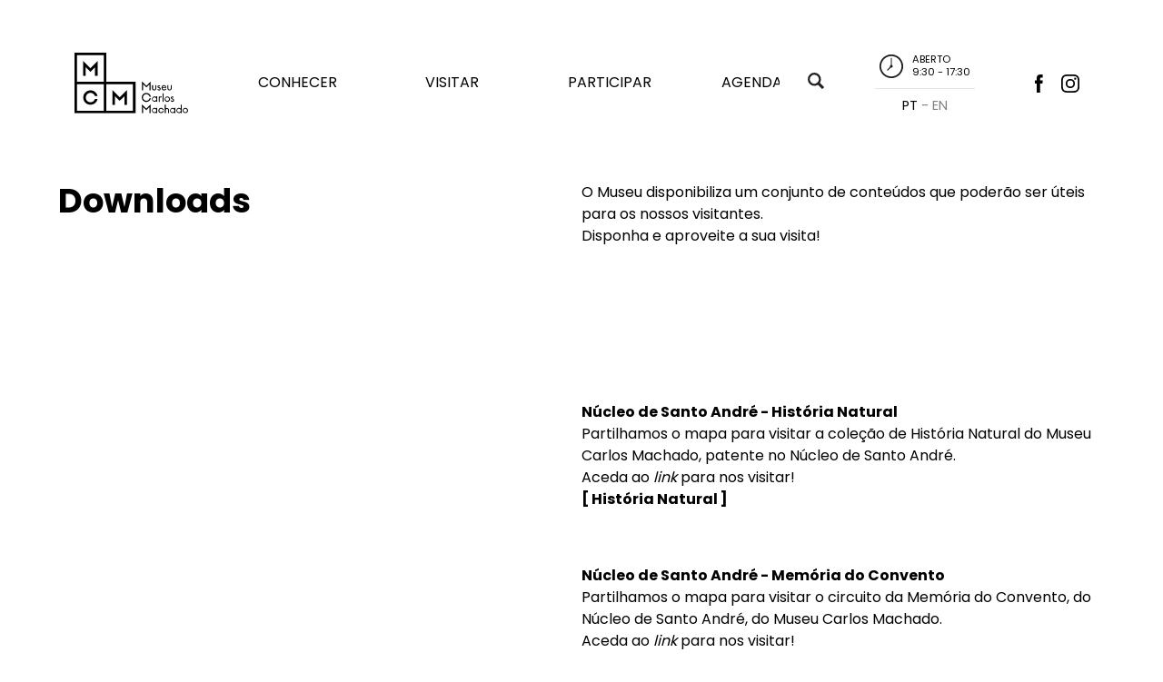

--- FILE ---
content_type: text/html; charset=utf-8
request_url: https://museucarlosmachado.azores.gov.pt/pt/downloads
body_size: 4082
content:




<!DOCTYPE html>
<html lang="pt">
<head>
    <meta charset="UTF-8">
    <meta name="viewport" content="width=device-width, initial-scale=1.0">
    <title>Museu Carlos Machado - Inicio</title>
    <link rel="apple-touch-icon" sizes="180x180" href="/static/img/favicons/apple-touch-icon.png">
    <link rel="icon" type="image/png" sizes="32x32" href="/static/img/favicons/favicon-32x32.png">
    <link rel="icon" type="image/png" sizes="16x16" href="/static/img/favicons/favicon-16x16.png">
    <link rel="manifest" href="/static/img/favicons/site.webmanifest">
    <link rel="mask-icon" href="/static/img/favicons/safari-pinned-tab.svg" color="#5bbad5">
    <link rel="shortcut icon" href="/static/img/favicons/favicon.ico">
    <meta name="msapplication-TileColor" content="#da532c">
    <meta name="msapplication-config" content="/static/img/favicons/browserconfig.xml">
    <meta name="theme-color" content="#ffffff">
    <link href="https://fonts.googleapis.com/css2?family=Poppins:wght@400;700&display=swap" rel="stylesheet">
    <link rel="stylesheet" href="/static/css/destyle.css">
    <link rel="stylesheet" href="/static/js/owl.carousel.min.css">
    <link rel="stylesheet" href="/static/css/style.css">
    <!-- JS -->
    <script src="https://ajax.googleapis.com/ajax/libs/jquery/3.5.1/jquery.min.js" type="de9b78610fab5bafcd31ee03-text/javascript"></script>
    <script src="/static/js/owl.carousel.min.js" type="de9b78610fab5bafcd31ee03-text/javascript"></script>
    <script src="https://www.azores.gov.pt/PortalAzoresgov/external/comum/barra/2018/barraLive.center.static.div.pt.https.js" type="de9b78610fab5bafcd31ee03-text/javascript"></script>
    <!-- Global site tag (gtag.js) - Google Analytics -->
    <script async src="https://www.googletagmanager.com/gtag/js?id=G-RBXCWGMK89" type="de9b78610fab5bafcd31ee03-text/javascript"></script>
    <script type="de9b78610fab5bafcd31ee03-text/javascript">
      window.dataLayer = window.dataLayer || [];
      function gtag(){dataLayer.push(arguments);}
      gtag('js', new Date());

      gtag('config', 'G-RBXCWGMK89');
    </script>
    

    
</head>
<body>
    
    
    <nav class="menu-principal">
        <div class="container">
            <a href="/pt/"><img src="/static/img/logo-prov.svg" alt="Logo Museu Carlos Machado" class="mobile-logo" width="90"></a></li>
            <ul class="nav-principal">                
                <li><a href="/pt/"><img src="/static/img/logo-prov.svg" alt="Logo Museu Carlos Machado" width="125"></a></li>
                <li class="tem-submenu"><a href="#">Conhecer</a>
                    <ul class="sub-menu">
                        <li><a href="/pt/omuseu">O Museu</a></li>
                        <li><a href="/pt/missao">Missão</a></li>
                        <li><a href="/pt/colecoes">Coleções</a></li>
                        <li><a href="/pt/pecadomes">Peça do Mês</a></li>
                        <li><a href="/pt/publicacoes">Publicações</a></li>
                        <li><a href="/pt/equipa">Equipa</a></li>
                        <li><a href="/pt/parceiros">Parceiros</a></li>
                        <li><a href="/pt/premios">Prémios</a></li>
                        <li><a href="/pt/downloads">Downloads</a></li>
                    </ul>
                </li>
                <li class="tem-submenu"><a href="#">Visitar</a>
                    <ul class="sub-menu">
                        <li><a href="/pt/exposicoes">Exposições</a></li>
                        <li><a href="/pt/nucleos">Núcleos</a></li>
                        <li><a href="/pt/horario#horario">Horário</a></li>
                        <li><a href="/pt/horario#localizacao">Localização</a></li>
                        <li><a href="/pt/horario#bilhetes">Bilhetes</a></li>
                        <li><a href="/pt/horario#acessibilidade">Acessibilidade</a></li>
                        <li><a href="/pt/visitasvirtuais">Visitas Virtuais</a></li>
                    </ul>
                </li>
                <li class="tem-submenu"><a href="#">Participar</a>
                    <ul class="sub-menu">
                        <li><a href="/pt/eventos">Eventos</a></li>
                        <!--<li><a href="/pt/calendario/2026/01">Calendário</a></li>-->
                        <!--<li><a href="/pt/visitasorientadas">Visitas Orientadas</a></li>-->
                        <li><a href="/pt/servicoeducativo">Serviço Educativo</a></li>
                        <li><a href="/pt/patrimonioimaterial">Património Cultural Imaterial</a></li>
                        <li><a href="/pt/projetos">Projetos</a></li>
                        <li><a href="/pt/contactos">Contactos</a></li>
                        <!--<li><a href="/pt/newsletter">Newsletter</a></li> -->
                    </ul>
                </li>
                <li><a href="/pt/noticias">Agenda</a></li>
                <li>
                    <form class="pesquisa" action="/pt/search" method="post">
                        <input type="hidden" name="csrfmiddlewaretoken" value="cjdX7oK3LFuZdJEssAq7IBzohUalgWZ6Z7Stlh3adRpH4etOQtln5eXUZfcEF5mT">
                        <img src="/static/img/pesquisa.svg" alt="Pesquisar" class="pesquisa-btn">
                        <input type="text" name="query" placeholder="pesquisa">
                        <img src="/static/img/close.svg" alt="fechar pesquisa" class="close-search">
                    </form>
                </li>                                                                     
            </ul>
            <div class="horario-lang">
                <div class="horario">
                    <img src="/static/img/relogio.svg" alt="Horário">
                    <ul>
                        
                        <li>ABERTO</li>
                        
                        <li>9:30 - 17:30</li>
                    </ul>                                              
                </div>
                <hr>
                <div class="lingua">




       <a href="/pt/downloads"  class="selected" >PT</a>
        <span>-</span>
        <a href="/en/downloads" >EN</a>




                </div>
            </div>
            <ul class="social-links">
                <li><a href="https://www.facebook.com/museucarlosmachado"><img src="/static/img/facebook.svg" alt="facebook" class="facebook-ico"></a></li>
                <li><a href="https://www.instagram.com/museucarlosmachado/"><img src="/static/img/instagram.svg" alt="instagram" class="instagram-ico"></a></li>
            </ul>
            <img src="/static/img/menu-btn.svg" alt="Abrir menu" class="btn-menu" style="width:38px;margin-top: -10px;">
        </div>
        <div class="menu-mobile">
            <div class="container">
                <ul>                                

                <li class="tem-submenu"><a href="#">Conhecer</a>
                    <ul class="sub-menu">
                        <li><a href="/pt/omuseu">O Museu</a></li>
                        <li><a href="/pt/missao">Missão</a></li>
                        <li><a href="/pt/colecoes">Coleções</a></li>
                        <li><a href="/pt/pecadomes">Peça do Mês</a></li>
                        <li><a href="/pt/publicacoes">Publicações</a></li>
                        <li><a href="/pt/equipa">Equipa</a></li>
                        <li><a href="/pt/parceiros">Parceiros</a></li>
                        <li><a href="/pt/premios">Prémios</a></li>
                        <li><a href="/pt/downloads">Downloads</a></li>
                    </ul>
                </li>
                <li class="tem-submenu"><a href="#">Visitar</a>
                    <ul class="sub-menu">
                        <li><a href="/pt/exposicoes">Exposições</a></li>
                        <li><a href="/pt/nucleos">Núcleos</a></li>
                        <li><a href="/pt/horario#horario">Horário</a></li>
                        <li><a href="/pt/horario#localizacao">Localização</a></li>
                        <li><a href="/pt/horario#bilhetes">Bilhetes</a></li>
                        <li><a href="/pt/horario#acessibilidade">Acessibilidade</a></li>
                        <li><a href="/pt/visitasvirtuais">Visitas Virtuais</a></li>
                    </ul>
                </li>
                <li class="tem-submenu"><a href="#">Participar</a>
                    <ul class="sub-menu">
                        <li><a href="/pt/eventos">Eventos</a></li>
                        <li><a href="/pt/calendario/2026/01">Calendário</a></li>
                        <!--<li><a href="/pt/visitasorientadas">Visitas Orientadas</a></li> -->
                        <li><a href="/pt/servicoeducativo">Serviço Educativo</a></li>
                        <li><a href="/pt/patrimonioimaterial">Património Cultural Imaterial</a></li>
                        <li><a href="/pt/projetos">Projetos</a></li>
                        <li><a href="/pt/contactos">Contactos</a></li>
                        <!--<li><a href="/pt/newsletter">Newsletter</a></li> -->
                    </ul>
                </li>

                <li><a href="/pt/noticias">Agenda</a></li>
                    <li>
                        <div class="pesquisa-mobile">
                            <img src="/static/img/pesquisa.svg" alt="Pesquisar">
                            <input type="text" placeholder="pesquisa">                        
                        </div> 
                    </li>
                    <li><a href="#" class="lingua-mobile">EN</a></li> 
                    <li class="social-mobile">
                        <a href="https://www.facebook.com/museucarlosmachado"><img src="/static/img/facebook.svg" alt="facebook"></a>
                        <a href="https://www.instagram.com/museucarlosmachado/"><img src="/static/img/instagram.svg" alt="instagram"></a>
                    </li>
                </ul>
            </div>
        </div>        
    </nav>



    


    <section class="conteudo-normal">
        <div class="container">
            <h1 class="section-title">Downloads</h1>
            <div class="conteudo">
                <p>O Museu disponibiliza um conjunto de conte&uacute;dos que poder&atilde;o ser &uacute;teis para os nossos visitantes.</p>

<p>Disponha e aproveite a sua visita!</p>
            </div>
        </div>
    </section>



    <section class="conteudo-normal-2">
        <div class="container">
            <div class="conteudo-2">

                
                <div class="item">
                    <div class="empty"></div>
                    <div class="info-item">
                        <h2>Núcleo de Santo André - História Natural</h2>
                        <p>Partilhamos o mapa para visitar a cole&ccedil;&atilde;o de Hist&oacute;ria Natural do Museu Carlos Machado, patente no N&uacute;cleo de Santo Andr&eacute;.</p>

<p>Aceda ao <em>link </em>para nos visitar!</p>

                        

                        
                        <a href="http://drive.google.com/file/d/1aWcpkvHWIGLG-gE32aPKb53Dy062jZw6/view?usp=sharing" target="_blank"><strong>[ História Natural ]</strong></a>
                        <br>
                        

                        

                        

                    </div>

                </div>
                
                <div class="item">
                    <div class="empty"></div>
                    <div class="info-item">
                        <h2>Núcleo de Santo André - Memória do Convento</h2>
                        <p>Partilhamos o mapa para visitar o circuito da Mem&oacute;ria do Convento, do N&uacute;cleo de Santo Andr&eacute;, do Museu Carlos Machado.</p>

<p>Aceda ao <em>link </em>para nos visitar!</p>

                        

                        
                        <a href="http://drive.google.com/file/d/13c4xEX8kl810-ZehS2FOv8gSkthzgkrB/view?usp=sharing" target="_blank"><strong>[ Memória do Convento ]</strong></a>
                        <br>
                        

                        

                        

                    </div>

                </div>
                
                <div class="item">
                    <div class="empty"></div>
                    <div class="info-item">
                        <h2>Núcleo de Santo André - Museu e a Ilha</h2>
                        <h2>&nbsp;</h2>

<p>Partilhamos o mapa para visitar a sec&ccedil;&atilde;o &quot;O Museu e a Ilha&quot; do N&uacute;cleo de Santo Andr&eacute;&nbsp;do Museu Carlos Machado.</p>

<p>Aceda ao <em>link </em>para nos visitar!</p>

                        

                        
                        <a href="http://drive.google.com/file/d/1Ao_KS3p9KBHgimyFX3cKN0UyTjKq2heF/view?usp=sharing" target="_blank"><strong>[ Museu e a Ilha ]</strong></a>
                        <br>
                        

                        

                        

                    </div>

                </div>
                
                <div class="item">
                    <div class="empty"></div>
                    <div class="info-item">
                        <h2>Núcleo de Arte Sacra</h2>
                        <p>Partilhamos o mapa para visitar o N&uacute;cleo de Arte Sacra do Museu Carlos Machado.</p>

<p>Aceda ao <em>link </em>para nos visitar!</p>

<p>&nbsp;</p>

                        

                        
                        <a href="http://drive.google.com/file/d/1uIiyAxd-1YOUOgYW533_N_uNpBHpe8j-/view?usp=sharing" target="_blank"><strong>[ Mapa NAS ]</strong></a>
                        <br>
                        

                        

                        

                    </div>

                </div>
                
                <div class="item">
                    <div class="empty"></div>
                    <div class="info-item">
                        <h2>Núcleos do Museu Carlos Machado</h2>
                        <p>Partilhamos o mapa dos tr&ecirc;s n&uacute;cleos do Museu Carlos Machado, para que&nbsp;possa nos&nbsp;encontrar mais facilmente.</p>

<p>Esperamos que goste da sua visita!</p>

                        

                        
                        <a href="http://drive.google.com/file/d/1-OGdiebpqSDI_UUK1XmZaZCX3excGowz/view?usp=sharing" target="_blank"><strong>[ Mapa ]</strong></a>
                        <br>
                        

                        

                        

                    </div>

                </div>
                

            </div>
        </div>
    </section>







    <footer>
        <div class="container">
            <div class="grid-footer">
                <div class="morada">
                    <ul>
                        <li><h3>Museu Carlos Machado</h3></li>
                        <li>Núcleo de Santa Bárbara</li>
                        <li>9500-105 Ponta Delgada</li>
                    </ul>
                    <ul>
                        <li>(296) 202 930/931</li>
                        <li style="line-break: anywhere;"><a href="/cdn-cgi/l/email-protection" class="__cf_email__" data-cfemail="5f322a2c3a2a713c323e3c373e3b3071363139301f3e25302d3a2c71383029712f2b">[email&#160;protected]</a></li>
                    </ul>
                    <ul>
                        <li><strong>ABERTO 6 DIAS DA SEMANA</strong></li>
                        <li>Segunda-Feira - Fechado</li>
                        <li>Ter. a Dom. - 10:00 às 17:30</li>
                    </ul>
                </div>
                <div class="menu-footer">
                    <ul>
                        <li><h3>Conhecer</h3></li>
                        <li><a href="/pt/omuseu">O Museu</a></li>
                        <li><a href="/pt/missao">Missão</a></li>
                        <li><a href="/pt/colecoes">Coleções</a></li>
                        <li><a href="/pt/pecadomes">Peça do Mês</a></li>
                        <li><a href="/pt/publicacoes">Publicações</a></li>
                        <li><a href="/pt/equipa">Equipa</a></li>
                        <li><a href="/pt/parceiros">Parceiros</a></li>
                        <li><a href="/pt/premios">Prémios</a></li>
                        <li><a href="/pt/downloads">Downloads</a></li>
                    </ul>
                    <ul>
                        <li><h3>Visitar</h3></li>
                        <li><a href="/pt/exposicoes">Exposições</a></li>
                        <li><a href="/pt/nucleos">Núcleos</a></li>
                        <li><a href="/pt/horario">Horário</a></li>
                        <li><a href="/pt/horario">Localização</a></li>
                        <li><a href="/pt/horario">Bilhetes</a></li>
                        <li><a href="/pt/horario">Acessibilidade</a></li>
                        <li><a href="/pt/visitasvirtuais">Visitas Virtuais</a></li>
                    </ul>
                    <ul>
                        <li><h3>Participar</h3></li>
                        <li><a href="/pt/eventos">Eventos</a></li>
                        <li><a href="/pt/calendario/2026/01">Calendário</a></li>
                        <!--<li><a href="/pt/visitasorientadas">Visitas Orientadas</a></li> -->
                        <li><a href="/pt/servicoeducativo">Serviço Educativo</a></li>
                        <li><a href="/pt/patrimonioimaterial">Património Cultural Imaterial</a></li>
                        <li><a href="/pt/projetos">Projetos</a></li>
                        <li><a href="/pt/contactos">Contactos</a></li>
                        <!--<li><a href="/pt/newsletter">Newsletter</a></li> -->
                    </ul>
                    <ul>
                        <li><a href="/pt/noticias"><h3>Agenda</h3></a></li>
                    </ul>
                </div>
                <div class="links">
                    <div class="governo">
                        <a href="http://www.azores.gov.pt/Portal/pt/principal/homepage.htm"><img src="/static/img/governo.png" alt="governo regional dos açores"></a>
                        <a href="http://www.culturacores.azores.gov.pt/"><img src="/static/img/cultura.png" alt="direção regional da cultura"></a>
                    </div>
                    <div class="separador"></div>
                    <div class="redes-sociais">
                        <a href="https://www.facebook.com/museucarlosmachado"><img src="/static/img/facebook.svg" alt="facebook"></a>
                        <a href="https://www.instagram.com/museucarlosmachado/"><img src="/static/img/instagram.svg" alt="instagram"></a>
                    </div>
                </div>
                
                <!--
                <div class="newsletter">
                    <div class="info-newsletter">
                        <h3>Subscreva a nossa newsletter</h3>
                        <span>Fique a par de novas exposições, inaugurações, eventos, visitas guiadas e outros conteúdos</span>
                    </div>
                    <input type="text" placeholder="Nome" class="nome-news">
                    <input type="text" placeholder="Email" class="email-news">
                    <input type="submit" value="Subscrever Newsletter" class="btn-newsletter" style="padding: 0 10px;">
                </div>
            -->
                
            </div>
        </div>
    </footer>



    
    


    <script data-cfasync="false" src="/cdn-cgi/scripts/5c5dd728/cloudflare-static/email-decode.min.js"></script><script type="de9b78610fab5bafcd31ee03-text/javascript">

        $(document).ready(function(){

    
            $('.pesquisa-btn').click(function(){
                if($('.pesquisa').hasClass('aberta')){}
                else{
                    $('.pesquisa').toggleClass('aberta');
                }
            });
            
            $('.close-search').click(function(){
                $('.pesquisa').toggleClass('aberta');
            });
             
            $('.btn-menu').click(function(){
                if ($('.btn-menu').hasClass('close-menu')){
                    $('.menu-mobile').toggleClass('aberto');
                    $('.btn-menu').attr('src','/static/img/menu-btn.svg');
                    $('.btn-menu').toggleClass('close-menu');
                }
                else{
                    $('.menu-mobile').toggleClass('aberto');
                    $('.btn-menu').attr('src','/static/img/close-menu.svg');
                    $('.btn-menu').toggleClass('close-menu');
                }            
            });

            $('ul.sub-menu li a').click(function(){
                if (location.href.indexOf("#") != -1) {
                    $('.menu-mobile').toggleClass('aberto');
                    $('.btn-menu').attr('src','/static/img/menu-btn.svg');
                    $('.btn-menu').toggleClass('close-menu');
                }
            })

        });        
    </script>

    <style>
        .carousel-nav-inactive{
            opacity: 0.4;
        }


    </style>


<script src="/cdn-cgi/scripts/7d0fa10a/cloudflare-static/rocket-loader.min.js" data-cf-settings="de9b78610fab5bafcd31ee03-|49" defer></script><script defer src="https://static.cloudflareinsights.com/beacon.min.js/vcd15cbe7772f49c399c6a5babf22c1241717689176015" integrity="sha512-ZpsOmlRQV6y907TI0dKBHq9Md29nnaEIPlkf84rnaERnq6zvWvPUqr2ft8M1aS28oN72PdrCzSjY4U6VaAw1EQ==" data-cf-beacon='{"version":"2024.11.0","token":"4464c46330544cae8e8fa2ade95aef55","server_timing":{"name":{"cfCacheStatus":true,"cfEdge":true,"cfExtPri":true,"cfL4":true,"cfOrigin":true,"cfSpeedBrain":true},"location_startswith":null}}' crossorigin="anonymous"></script>
</body>
</html>


--- FILE ---
content_type: text/css
request_url: https://museucarlosmachado.azores.gov.pt/static/css/style.css
body_size: 3204
content:
body {
  font-family: "Poppins", sans-serif;
  padding-top: 60px;
}

.container {
  max-width: 90%;
  margin: 0 auto;
}

section {
  margin-top: 100px;
}

.grid-t1, .grid-t2 {
  display: grid;
  grid-template-columns: 1fr 1fr 1fr;
  gap: 20px;
}

.section-title {
  font-weight: bold;
  font-size: 2.3em;
  margin-bottom: 40px;
}

nav {
  position: fixed;
  z-index: 999;
  background-color: white;
  width: 100%;
  padding: 20px;
  top: 34px;
  left: 0;
}
nav .container {
  display: flex;
  align-items: center;
}
nav .container ul.nav-principal {
  display: flex;
  justify-content: space-between;
  align-items: center;
  width: calc(100% - 240px);
  padding-right: 40px;
  position: relative;
}
nav .container ul.nav-principal li a {
  text-transform: uppercase;
}
nav .container .horario-lang {
  display: flex;
  flex-direction: column;
  justify-content: center;
  padding: 5px;
  width: 120px;
}
nav .container .horario-lang .horario {
  display: flex;
  align-items: center;
  justify-content: center;
  text-transform: uppercase;
  font-size: 0.7em;
  margin-bottom: 10px;
}
nav .container .horario-lang .horario img {
  margin-right: 10px;
}
nav .container .horario-lang .horario ul li {
  margin-bottom: 2px;
}
nav .container .horario-lang hr {
  background-color: #e4e2e2;
  color: #e4e2e2;
}
nav .container .horario-lang .lingua {
  margin-top: 10px;
  text-align: center;
  font-size: 0.9em;
}
nav .container .horario-lang .lingua span {
  color: grey;
}
nav .container .horario-lang .lingua a {
  color: grey;
}
nav .container .horario-lang .lingua a:hover {
  color: black;
}
nav .container .horario-lang .lingua a.selected {
  color: black;
}
nav .container .social-links {
  display: flex;
  justify-content: flex-end;
  align-items: center;
  width: 120px;
}
nav .container .social-links li {
  margin: 0 10px;
}
nav .container .social-links li img {
  height: 20px;
}

.pesquisa {
  transition: 0.6s;
  width: 80px;
  display: flex;
  align-items: center;
  justify-content: center;
  background-color: white;
  position: absolute;
  top: 0;
  right: 20px;
  height: 63px;
}
.pesquisa input, .pesquisa .close-search {
  display: none;
}
.pesquisa .pesquisa-btn {
  cursor: pointer;
}

.pesquisa.aberta {
  width: calc(100% - 100px);
}
.pesquisa.aberta input, .pesquisa.aberta .close-search {
  display: block;
}
.pesquisa.aberta input {
  width: 80%;
  border-bottom: 1px solid black;
  margin: 0 20px;
  font-size: 0.8em;
}
.pesquisa.aberta .close-search {
  width: 12px;
  cursor: pointer;
}

.destaques {
  margin-top: 150px;
}
.destaques .slide {
  display: grid;
  grid-template-columns: 3fr 2fr;
  gap: 40px;
}
.destaques .slide .foto-slide {
  width: 100%;
  background-color: grey;
  overflow: hidden;
}
.destaques .slide .foto-slide .slide-img {
  width: 100%;
  height: 100%;
  object-fit: cover;
}
.destaques .slide .info-slide {
  display: flex;
  flex-direction: column;
  justify-content: space-between;
}
.destaques .slide .info-slide .slide-title h1 {
  font-size: 3em;
  font-weight: bold;
}
.destaques .slide .info-slide .slide-title h3 {
  font-size: 1.2em;
  margin-top: 10px;
}
.destaques .slide .info-slide .outras-infos {
  background-color: #e4e2e2;
  padding: 20px;
  height: 70%;
  display: flex;
  flex-direction: column;
  justify-content: space-between;
}
.destaques .slide .info-slide .outras-infos .local {
  font-size: 1.2em;
  margin-bottom: 10px;
}
.destaques .slide .info-slide .outras-infos hr {
  width: 80%;
  margin-bottom: 10px;
  margin-top: 10px;
}
.destaques .slide .info-slide .outras-infos .data {
  font-size: 3em;
}
.destaques .slide .info-slide .outras-infos .extra-nav span.extra {
  font-size: 0.8em;
}
.destaques .slide .info-slide .outras-infos .extra-nav .slide-nav {
  display: flex;
}
.destaques .slide .info-slide .outras-infos .extra-nav .slide-nav img {
  width: 30px;
}
.destaques .slide .info-slide .outras-infos .extra-nav .slide-nav .next img {
  margin-left: -2px;
}
.destaques .slide .info-slide .outras-infos .extra-nav .slide-nav .next, .destaques .slide .info-slide .outras-infos .extra-nav .slide-nav .prev {
  cursor: pointer;
}
.destaques .slide .info-slide .outras-infos .extra-nav .slide-nav .next:hover, .destaques .slide .info-slide .outras-infos .extra-nav .slide-nav .prev:hover {
  background-color: grey;
}

.grid-t1, .grid-t2 {
  gap: 80px 40px;
}
.grid-t1 .item .img-item-container, .grid-t2 .item .img-item-container {
  width: 100%;
  padding-top: 100%;
  background-color: grey;
  overflow: hidden;
  position: relative;
}
.grid-t1 .item .img-item-container .item-foto, .grid-t2 .item .img-item-container .item-foto {
  position: absolute;
  top: 0;
  left: 0;
  width: 100%;
  height: 100%;
  object-fit: cover;
}
.grid-t1 .item .barra, .grid-t2 .item .barra {
  width: 30px;
  height: 3px;
  background-color: black;
  margin: 20px 0;
}
.grid-t1 .item p.item-texto, .grid-t2 .item p.item-texto {
  line-height: 1.8em;
  font-size: 1em;
}

.grid-t2 {
  grid-template-columns: 1fr 1fr 1fr 1fr;
}
.grid-t2 .item .img-item-container {
  padding-top: 150%;
}

.peca-mes .img-peca-container {
  width: 500px;
  max-width: 100%;
  height: 500px;
  background-color: grey;
  position: relative;
  margin: 80px auto;
}
.peca-mes .img-peca-container img {
  position: absolute;
  top: 0;
  left: 0;
  width: 100%;
  height: 100%;
  object-fit: cover;
}
.peca-mes ul.info-peca li {
  font-size: 0.9em;
}

footer {
  margin-top: 160px;
}
footer .grid-footer {
  display: grid;
  grid-template-columns: 1fr 2fr 1fr;
  gap: 40px;
  border-top: 1px solid black;
  padding-top: 40px;
  font-size: 0.8em;
}
footer .grid-footer ul {
  margin-bottom: 40px;
}
footer .grid-footer ul li {
  margin: 12px 0;
}
footer .grid-footer h3 {
  text-transform: uppercase;
  font-weight: bold;
}
footer .grid-footer .morada {
  border-right: 1px solid black;
}
footer .grid-footer .menu-footer {
  display: grid;
  grid-template-columns: 1fr 1fr 1fr 1fr;
  border-right: 1px solid black;
}
footer .grid-footer .menu-footer ul li a:hover {
  text-decoration: underline;
}
footer .grid-footer .links {
  display: flex;
  flex-direction: column;
  align-items: center;
  justify-content: space-between;
}
footer .grid-footer .links .governo {
  display: flex;
  flex-direction: column;
  align-items: center;
}
footer .grid-footer .links .governo img {
  width: 60px;
  margin-bottom: 20px;
}
footer .grid-footer .links .separador {
  width: 100%;
  height: 1px;
  background-color: black;
}
footer .grid-footer .links .redes-sociais {
  width: 100%;
  padding: 40px 0px;
  display: flex;
  align-items: center;
  justify-content: center;
}
footer .grid-footer .links .redes-sociais img {
  height: 35px;
  margin: 0 20px;
}
footer .grid-footer .newsletter {
  grid-column: 1/4;
  display: grid;
  grid-template-columns: 2fr 1fr 1fr 1fr;
  gap: 20px;
  padding: 40px 0;
  border-top: 1px solid black;
}
footer .grid-footer .newsletter .info-newsletter h3 {
  margin-bottom: 10px;
}
footer .grid-footer .newsletter input[type=text] {
  border: none;
  border-bottom: 1px solid;
  padding: 10px 0px;
}
footer .grid-footer .newsletter input[type=submit] {
  border: none;
  background-color: grey;
  border-radius: 5px;
  color: white;
  text-align: center;
  text-transform: uppercase;
}
footer .grid-footer .newsletter input[type=submit]:hover {
  background-color: black;
}

.btn-menu {
  display: none;
  cursor: pointer;
}

.menu-mobile, .mobile-logo {
  display: none;
}

.header-foto {
  margin-top: 150px;
  margin-bottom: 80px;
}
.header-foto .section-title {
  margin-bottom: 10px;
}
.header-foto .section-sub-title {
  font-size: 1.2em;
  margin-bottom: 40px;
}
.header-foto .imagem-info {
  width: 100%;
  position: relative;
}
.header-foto .imagem-info .imagem {
  width: 100%;
  height: 500px;
  background-color: grey;
  background-size: cover;
  background-position: center;
}
.header-foto .imagem-info .info {
  position: absolute;
  top: 40px;
  right: 40px;
  background-color: #e4e2e2;
  width: 35%;
  min-width: 400px;
  padding: 20px;
  display: flex;
  flex-direction: column;
  justify-content: space-between;
  min-height: 420px;
}
.header-foto .imagem-info .info .local {
  font-size: 1.2em;
}
.header-foto .imagem-info .info .local hr {
  margin-top: 10px;
}
.header-foto .imagem-info .info .data {
  font-size: 3em;
}
.header-foto .imagem-info .info .texto {
  font-size: 0.8em;
  line-height: 1.5em;
}

.conteudo-lateral {
  padding: 40px 0;
}
.conteudo-lateral .conteudo {
  display: grid;
  grid-template-columns: 1fr 1fr;
  gap: 20px;
}
.conteudo-lateral .conteudo p {
  grid-column: 2/3;
  line-height: 1.5em;
}

.tem-submenu {
  position: relative;
  padding: 20px;
}
.tem-submenu ul.sub-menu {
  position: absolute;
  top: 50px;
  left: 0;
  background-color: white;
  padding: 20px;
  min-width: 120px;
  display: none;
}
.tem-submenu ul.sub-menu li {
  margin-bottom: 10px;
}
.tem-submenu ul.sub-menu li a {
  text-transform: none !important;
  font-size: 0.8em;
  font-weight: bold;
}
.tem-submenu ul.sub-menu li a:hover {
  text-decoration: underline;
}
.tem-submenu:hover ul.sub-menu, .tem-submenu:focus ul.sub-menu {
  display: block;
}

.slider-image {
  width: 90%;
  margin: 80px auto;
  position: relative;
}
.slider-image .slide {
  width: 700px;
  height: 400px;
  max-width: 100%;
  margin: 0 auto;
}
.slider-image .slide img {
  width: 100%;
  height: 100%;
  object-fit: cover;
}
.slider-image .nav-slider {
  position: absolute;
  z-index: 99;
  width: 100%;
  top: 50%;
  display: flex;
  align-items: center;
  justify-content: space-between;
}

.informacoes .info-text {
  font-size: 0.8em;
  display: flex;
}
.informacoes .info-text .pessoas {
  margin-right: 40px;
}
.informacoes .info-text .pessoas ul {
  margin-bottom: 20px;
}
.informacoes .info-text .pessoas ul li {
  margin-bottom: 5px;
}
.informacoes .info-text .logos {
  max-width: 300px;
}
.informacoes .info-text .logos h3 {
  font-weight: bold;
  margin-bottom: 10px;
}
.informacoes .info-text .logos ul {
  display: flex;
  flex-wrap: wrap;
  flex-direction: row;
  margin-bottom: 40px;
}
.informacoes .info-text .logos ul li {
  margin-right: 20px;
  margin-bottom: 20px;
}
.informacoes .info-text .logos ul li img {
  width: 50px;
}

.conteudo-normal {
  padding: 40px 0;
}
.conteudo-normal .container {
  display: grid;
  grid-template-columns: 1fr 1fr;
}
.conteudo-normal .conteudo {
  gap: 20px;
}
.conteudo-normal .conteudo p {
  line-height: 1.5em;
}
.conteudo-normal .conteudo ul {
  margin: 20px 0;
}
.conteudo-normal .conteudo ul li {
  margin-bottom: 10px;
}
.conteudo-normal .conteudo input {
  width: 100%;
  padding: 10px 0;
  border-bottom: 1px solid black;
  margin-bottom: 40px;
}
.conteudo-normal .conteudo button {
  border: 2px solid black;
  padding: 10px;
  font-weight: bold;
  font-size: 1.2em;
  margin-bottom: 40px;
  border-radius: 5px;
}
.conteudo-normal .conteudo button:hover {
  background-color: black;
  color: white;
}

.not-top {
  margin-top: 80px;
}

.conteudo-normal-2 .conteudo {
  display: grid;
  gap: 40px;
  grid-template-columns: 1fr 2fr;
  line-height: 1.5em;
}
.conteudo-normal-2 .conteudo .item {
  grid-column: 2/4;
  display: grid;
  grid-template-columns: 1fr 2fr;
  gap: 20px;
}
.conteudo-normal-2 .conteudo .item .imagem-item {
  min-width: 200px;
  width: 100%;
  padding-top: 100%;
  background-color: grey;
}
.conteudo-normal-2 .conteudo .item h2 {
  font-weight: bold;
}
.conteudo-normal-2 .conteudo-2 {
  display: grid;
  gap: 40px;
  grid-template-columns: 1fr 1fr;
  line-height: 1.5em;
}
.conteudo-normal-2 .conteudo-2 .item {
  grid-column: 2/4;
  display: grid;
  grid-template-columns: 1fr;
  gap: 20px;
}
.conteudo-normal-2 .conteudo-2 .item .imagem-item {
  min-width: 200px;
  width: 100%;
  padding-top: 100%;
  background-color: grey;
}
.conteudo-normal-2 .conteudo-2 .item h2 {
  font-weight: bold;
}

.infos-peca {
  display: flex;
  flex-direction: row;
  flex-wrap: wrap;
}
.infos-peca ul {
  margin-bottom: 20px;
}
.infos-peca ul li {
  margin-bottom: 5px;
}
.infos-peca .right {
  margin-left: 80px;
}

.calendario {
  margin-top: 160px;
}
.calendario .mes-nav {
  background-color: #e4e2e2;
  padding: 20px;
  display: grid;
  grid-template-columns: 3fr 1fr;
}
.calendario .mes-nav .mes {
  display: flex;
  flex-direction: column;
  align-items: flex-start;
  justify-content: center;
}
.calendario .mes-nav .mes h1 {
  font-weight: bold;
  font-size: 1.2em;
}
.calendario .mes-nav .mes .linha {
  width: 100%;
  height: 1px;
  background-color: black;
}
.calendario .mes-nav .nav {
  width: 100%;
  display: flex;
  flex-direction: row;
  align-items: center;
  justify-content: center;
}
.calendario .mes-nav .nav .next {
  margin-left: -4px;
}
.calendario .mes-nav .nav .next:hover, .calendario .mes-nav .nav .prev:hover {
  background-color: grey;
}
.calendario .datas {
  width: 100%;
}
.calendario .datas .data {
  width: 100%;
  display: grid;
  grid-template-columns: 1fr 4fr;
  gap: 10px;
  border-bottom: 1px solid black;
  padding: 10px;
}
.calendario .datas .data .info {
  display: flex;
  align-items: flex-end;
}
.calendario .datas .data .info .num {
  font-size: 3em;
  font-weight: bold;
}
.calendario .datas .data .info .dia {
  margin-left: 10px;
}
.calendario .datas .data .eventos {
  display: grid;
  grid-template-columns: 1fr 1fr 1fr 1fr;
  gap: 10px;
}
.calendario .datas .data .eventos .evento {
  display: flex;
  flex-direction: column;
  justify-content: center;
  border-left: 5px solid black;
  padding: 10px;
  font-size: 0.8em;
}
.calendario .datas .data .eventos .evento .hora {
  font-weight: bold;
  margin-bottom: 5px;
}
.calendario .datas .data .eventos .evento .titulo {
  margin-bottom: 10px;
  font-size: 1.2em;
}

.exposicoes {
  margin-bottom: 240px;
}
.exposicoes .grid-expo {
  opacity: 1;
  display: grid;
  grid-template-columns: 1fr 1fr 1fr 1fr;
  gap: 20px;
  transition: 0.6s;
}
.exposicoes .grid-expo .foto-expo {
  width: 100%;
  padding-top: 100%;
  overflow: hidden;
  position: relative;
  cursor: pointer;
}
.exposicoes .grid-expo .foto-expo img {
  width: 100%;
  height: 100%;
  top: 0;
  left: 0;
  object-fit: cover;
  position: absolute;
}
.exposicoes .info-expo {
  display: grid;
  grid-template-columns: 1fr 1fr;
  gap: 40px;
  opacity: 1;
  transition: 0.6s;
}
.exposicoes .info-expo .foto-expo {
  width: 100%;
  padding-top: 100%;
  overflow: hidden;
  position: relative;
  cursor: pointer;
}
.exposicoes .info-expo .foto-expo img {
  width: 100%;
  height: 100%;
  top: 0;
  left: 0;
  object-fit: cover;
  position: absolute;
}
.exposicoes .info-expo .infos {
  display: grid;
  grid-template-columns: 1fr 1fr;
  gap: 20px;
}
.exposicoes .info-expo .infos ul {
  margin-bottom: 40px;
}
.exposicoes .info-expo .infos ul li {
  margin-bottom: 10px;
}
.exposicoes .info-expo .descricao p {
  line-height: 1.5em;
  margin-bottom: 40px;
}
.exposicoes .info-expo .descricao .close-info-expo {
  font-weight: bold;
  cursor: pointer;
}
.exposicoes .info-expo .descricao .close-info-expo:hover {
  text-decoration: underline;
}
.exposicoes .info-expo .descricao .close-info-expo img {
  margin-right: 10px;
}
.exposicoes .close-expo {
  display: none;
  opacity: 0;
}

.no-scroll {
  height: 100vh;
  overflow: hidden;
}

.container-fluid.barra_boot_portal_azores_gov_pt.texto_barra_portal {
  position: fixed;
  z-index: 9999999;
  height: 40px;
  top: 0;
  width: 100%;
}
.container-fluid.barra_boot_portal_azores_gov_pt.texto_barra_portal .container {
  max-width: none;
}
.container-fluid.barra_boot_portal_azores_gov_pt.texto_barra_portal img {
  width: 170px;
  height: auto;
  float: left;
}
.container-fluid.barra_boot_portal_azores_gov_pt.texto_barra_portal .span_barra_portal {
  display: block;
  float: left;
  margin-top: 13px;
}

#id_mensagem {
  width: 100%;
  height: 110px;
  border-bottom: 1px solid black;
  margin-bottom: 30px;
}

@media screen and (max-width: 1100px) {
  nav .container {
    display: flex;
    justify-content: space-between;
  }
  nav .container ul.nav-principal {
    display: none;
  }
  nav .container .horario-lang .lingua {
    display: none;
  }
  nav .container .horario-lang hr {
    display: none;
  }
  nav .container ul.social-links {
    display: none;
  }
  nav .btn-menu {
    display: block;
  }

  .mobile-logo {
    display: block;
  }

  .menu-mobile {
    display: block;
    background-color: white;
    height: 0px;
    overflow: hidden;
    transition: 0.6s;
    overflow: scroll;
  }
  .menu-mobile ul {
    width: 100%;
  }
  .menu-mobile ul li {
    margin: 40px 0;
    width: 100%;
  }
  .menu-mobile ul li a {
    text-transform: uppercase;
  }
  .menu-mobile ul li .pesquisa-mobile {
    width: 100%;
  }
  .menu-mobile ul li .pesquisa-mobile input {
    border-bottom: 1px solid black;
    width: 95%;
  }
  .menu-mobile ul .lingua-mobile {
    color: grey;
  }
  .menu-mobile ul .social-mobile {
    display: flex;
  }
  .menu-mobile ul .social-mobile a {
    display: block;
  }
  .menu-mobile ul .social-mobile img {
    margin: 0 10px;
    height: 25px;
  }

  .menu-mobile.aberto {
    height: auto;
    overflow: scroll;
    height: 100vh;
  }

  .destaques .slide {
    grid-template-columns: 1fr 1fr;
  }
  .destaques .slide .info-slide .slide-title h1 {
    font-size: 2.5em;
  }
  .destaques .slide .info-slide .slide-title h3 {
    font-size: 1em;
  }
  .destaques .slide .info-slide .outras-infos .local {
    font-size: 1em;
  }

  .grid-t1, .grid-t2 {
    grid-template-columns: 1fr 1fr;
  }

  .grid-t2 {
    grid-template-columns: 1fr 1fr 1fr;
  }

  footer .grid-footer .menu-footer {
    display: none;
  }
  footer .grid-footer .morada {
    display: flex;
    grid-column: 1/4;
    width: 100%;
    justify-content: space-between;
    border-right: none;
    border-bottom: 1px solid black;
  }
  footer .grid-footer .links {
    grid-column: 3/4;
  }
  footer .grid-footer .links .governo {
    flex-direction: row;
  }
  footer .grid-footer .links .governo img {
    margin: 20px 10px;
  }
  footer .grid-footer .newsletter {
    grid-column: 1/3;
    grid-row: 2/3;
    border: none;
    grid-template-columns: 1fr 1fr;
    padding: 20px 0;
  }
  footer .grid-footer .newsletter .info-newsletter {
    grid-column: 1/3;
  }
  footer .grid-footer .newsletter .nome-news {
    grid-column: 1/2;
  }
  footer .grid-footer .newsletter .email-news {
    grid-column: 1/2;
  }

  .tem-submenu {
    position: relative;
    padding: 0;
  }
  .tem-submenu ul.sub-menu {
    position: static;
    background-color: white;
    padding: 20px;
    min-width: 120px;
  }
  .tem-submenu ul.sub-menu li {
    margin-bottom: 10px;
  }
  .tem-submenu ul.sub-menu li a {
    text-transform: none !important;
    font-size: 0.8em;
    font-weight: bold;
  }
  .tem-submenu ul.sub-menu li a:hover {
    text-decoration: underline;
  }
  .tem-submenu:hover ul.sub-menu, .tem-submenu:focus ul.sub-menu {
    display: block;
  }

  .header-foto .imagem-info .info {
    position: static;
    width: 90%;
    height: auto;
    min-height: auto;
    margin: 40px auto;
    display: grid;
    grid-template-columns: 1fr 1fr;
  }
  .header-foto .imagem-info .local {
    margin-bottom: 20px;
  }
  .header-foto .imagem-info .data {
    grid-column: 2/3;
    grid-row: 1/3;
    display: flex;
    align-items: center;
    justify-content: flex-end;
  }

  .conteudo-lateral .conteudo {
    grid-template-columns: 2fr 1fr;
  }
  .conteudo-lateral .conteudo p {
    grid-column: 1/2;
  }

  .conteudo-normal .container {
    grid-template-columns: 1fr;
  }

  .conteudo-normal-2 .conteudo {
    display: grid;
    gap: 40px;
    grid-template-columns: 1fr;
    line-height: 1.5em;
  }
  .conteudo-normal-2 .conteudo .item {
    grid-column: 2/4;
    display: grid;
    grid-template-columns: 1fr 2fr;
    gap: 20px;
  }
  .conteudo-normal-2 .conteudo .item .imagem-item {
    min-width: 200px;
    width: 100%;
    padding-top: 100%;
    background-color: grey;
  }
  .conteudo-normal-2 .conteudo .item h2 {
    font-weight: bold;
  }

  .exposicoes .grid-expo {
    grid-template-columns: 1fr 1fr 1fr;
  }
  .exposicoes .info-expo {
    grid-template-columns: 1fr;
  }
}
.calendario .datas .data {
  grid-template-columns: 1fr 3fr;
}
.calendario .datas .data .eventos {
  grid-template-columns: 1fr 1fr;
}

@media screen and (max-width: 700px) {
  .menu-mobile ul li .pesquisa-mobile {
    width: 100%;
  }
  .menu-mobile ul li .pesquisa-mobile input {
    border-bottom: 1px solid black;
    width: 90%;
  }

  .destaques .slide {
    grid-template-columns: 1fr;
  }
  .destaques .slide .info-slide .slide-title {
    margin-bottom: 40px;
  }

  .grid-t1, .grid-t2 {
    grid-template-columns: 1fr;
  }

  footer .grid-footer {
    grid-template-columns: 1fr 1fr 1fr 1fr;
  }
  footer .grid-footer .morada {
    grid-column: 1/4;
    flex-direction: column;
    justify-content: flex-start;
    border: none;
    border-right: 1px solid black;
  }
  footer .grid-footer .links {
    grid-column: 4/5;
  }
  footer .grid-footer .links .governo {
    flex-direction: column;
  }
  footer .grid-footer .links .redes-sociais {
    display: flex;
    flex-direction: column;
  }
  footer .grid-footer .links .redes-sociais img {
    margin-bottom: 20px;
  }
  footer .grid-footer .newsletter {
    grid-column: 1/5;
  }
  footer .grid-footer .newsletter .info-newsletter {
    grid-column: 1/3;
  }
  footer .grid-footer .newsletter .nome-news {
    grid-column: 1/2;
  }
  footer .grid-footer .newsletter .email-news {
    grid-column: 2/3;
  }
  footer .grid-footer .newsletter .btn-newsletter {
    min-height: 40px;
    margin-top: 20px;
  }

  .header-foto .imagem-info .info {
    position: static;
    width: 90%;
    height: auto;
    min-height: auto;
    margin: 40px auto;
    display: grid;
    grid-template-columns: 1fr;
    gap: 20px;
    min-width: 0;
  }
  .header-foto .imagem-info .local {
    margin-bottom: 20px;
    grid-row: 1/2;
    grid-column: 1/3;
  }
  .header-foto .imagem-info .data {
    grid-column: 1/3;
    grid-row: 2/3;
    display: flex;
    align-items: center;
    justify-content: flex-start;
  }

  .conteudo-lateral {
    padding: 0;
  }
  .conteudo-lateral .conteudo {
    grid-template-columns: 1fr;
  }
  .conteudo-lateral .conteudo p {
    grid-column: 1/2;
  }

  .slider-image .nav-slider {
    display: none;
  }

  .informacoes .info-text {
    flex-direction: column;
  }

  .calendario .datas .data {
    grid-template-columns: 1fr 1fr;
  }
  .calendario .datas .data .eventos {
    grid-template-columns: 1fr;
  }

  .exposicoes .grid-expo {
    grid-template-columns: 1fr 1fr;
  }
  .exposicoes .info-expo {
    grid-template-columns: 1fr;
  }

  .conteudo-normal-2 {
    margin-top: 20px;
  }
  .conteudo-normal-2 .conteudo-2 {
    grid-template-columns: 1fr;
  }

  .container-fluid.barra_boot_portal_azores_gov_pt.texto_barra_portal img {
    width: 150px;
  }
  .container-fluid.barra_boot_portal_azores_gov_pt.texto_barra_portal .span_barra_portal {
    margin-top: 6px;
    width: 50%;
  }
}

/*# sourceMappingURL=style.css.map */


--- FILE ---
content_type: image/svg+xml
request_url: https://museucarlosmachado.azores.gov.pt/static/img/menu-btn.svg
body_size: -28
content:
<svg xmlns="http://www.w3.org/2000/svg" width="57.064" height="27.609" viewBox="0 0 57.064 27.609">
  <g id="Group_17" data-name="Group 17" transform="translate(-1164.468 -80.148)">
    <g id="Group_14" data-name="Group 14">
      <rect id="Rectangle_5" data-name="Rectangle 5" width="57.064" height="5" transform="translate(1164.468 80.148)"/>
    </g>
    <g id="Group_15" data-name="Group 15">
      <rect id="Rectangle_6" data-name="Rectangle 6" width="57.064" height="5" transform="translate(1164.468 91.453)"/>
    </g>
    <g id="Group_16" data-name="Group 16">
      <rect id="Rectangle_7" data-name="Rectangle 7" width="40.761" height="5" transform="translate(1164.468 102.758)"/>
    </g>
  </g>
</svg>


--- FILE ---
content_type: image/svg+xml
request_url: https://museucarlosmachado.azores.gov.pt/static/img/instagram.svg
body_size: 364
content:
<svg xmlns="http://www.w3.org/2000/svg" width="18" height="18" viewBox="0 0 18 18">
  <g id="Group_7" data-name="Group 7" transform="translate(-1821.162 -84.203)">
    <path id="Path_11" data-name="Path 11" d="M1830.162,84.2c-2.444,0-2.751.011-3.711.054a6.6,6.6,0,0,0-2.184.418,4.6,4.6,0,0,0-2.632,2.632,6.607,6.607,0,0,0-.418,2.184c-.044.96-.054,1.267-.054,3.711s.01,2.751.054,3.711a6.607,6.607,0,0,0,.418,2.184,4.6,4.6,0,0,0,2.632,2.632,6.6,6.6,0,0,0,2.184.418c.96.044,1.267.054,3.711.054s2.751-.01,3.711-.054a6.6,6.6,0,0,0,2.185-.418,4.6,4.6,0,0,0,2.632-2.632,6.61,6.61,0,0,0,.418-2.184c.043-.96.054-1.267.054-3.711s-.01-2.751-.054-3.711a6.61,6.61,0,0,0-.418-2.184,4.6,4.6,0,0,0-2.632-2.632,6.6,6.6,0,0,0-2.185-.418c-.96-.044-1.266-.054-3.711-.054m0,1.622c2.4,0,2.688.009,3.637.052a4.979,4.979,0,0,1,1.671.31,2.979,2.979,0,0,1,1.708,1.708,4.977,4.977,0,0,1,.31,1.671c.043.949.052,1.233.052,3.636s-.009,2.688-.052,3.637a4.977,4.977,0,0,1-.31,1.671,2.979,2.979,0,0,1-1.708,1.708,4.98,4.98,0,0,1-1.671.31c-.948.043-1.233.052-3.637.052s-2.688-.009-3.637-.052a4.979,4.979,0,0,1-1.671-.31,2.976,2.976,0,0,1-1.708-1.708,4.981,4.981,0,0,1-.31-1.671c-.043-.949-.052-1.233-.052-3.637s.009-2.688.052-3.636a4.981,4.981,0,0,1,.31-1.671,2.976,2.976,0,0,1,1.708-1.708,4.978,4.978,0,0,1,1.671-.31c.949-.044,1.234-.052,3.637-.052" transform="translate(0 0)"/>
    <path id="Path_12" data-name="Path 12" d="M1833.423,99.464a3,3,0,1,1,3-3,3,3,0,0,1-3,3m0-7.622a4.622,4.622,0,1,0,4.622,4.621,4.621,4.621,0,0,0-4.622-4.621" transform="translate(-3.261 -3.261)"/>
    <path id="Path_13" data-name="Path 13" d="M1845.522,90.719a1.08,1.08,0,1,1-1.08-1.08,1.08,1.08,0,0,1,1.08,1.08" transform="translate(-9.476 -2.32)"/>
  </g>
</svg>


--- FILE ---
content_type: image/svg+xml
request_url: https://museucarlosmachado.azores.gov.pt/static/img/close.svg
body_size: -116
content:
<svg xmlns="http://www.w3.org/2000/svg" width="17.141" height="17.14" viewBox="0 0 17.141 17.14">
  <path id="Path_279" data-name="Path 279" d="M1356.07,91.752l-2.141-2.14-6.43,6.43-6.43-6.43-2.141,2.14,6.43,6.43-6.43,6.43,2.141,2.14,6.43-6.43,6.43,6.43,2.141-2.14-6.43-6.43Z" transform="translate(-1338.93 -89.613)"/>
</svg>


--- FILE ---
content_type: image/svg+xml
request_url: https://museucarlosmachado.azores.gov.pt/static/img/logo-prov.svg
body_size: 1786
content:
<?xml version="1.0" encoding="utf-8"?>
<!-- Generator: Adobe Illustrator 24.2.0, SVG Export Plug-In . SVG Version: 6.00 Build 0)  -->
<svg version="1.1" id="Layer_1" xmlns="http://www.w3.org/2000/svg" xmlns:xlink="http://www.w3.org/1999/xlink" x="0px" y="0px"
	 viewBox="0 0 117.3 63.1" style="enable-background:new 0 0 117.3 63.1;" xml:space="preserve">
<g>
	<path d="M89.4,58.4c0.8,0,1.5,0.5,1.8,1.3h1c-0.3-1.3-1.4-2.3-2.8-2.3c-1.6,0-2.8,1.3-2.8,2.8c0,1.6,1.3,2.8,2.8,2.8
		c1.4,0,2.5-1,2.8-2.3h-1c-0.2,0.7-0.9,1.3-1.8,1.3c-1,0-1.8-0.8-1.8-1.8C87.5,59.2,88.4,58.4,89.4,58.4z"/>
	<path d="M117.3,60.2c0-0.2,0-0.4-0.1-0.5h0c-0.2-1.2-1.2-2.1-2.5-2.3h0c0,0-0.1,0-0.1,0h0c0,0-0.1,0-0.1,0h0h0c0,0-0.1,0-0.1,0h0
		c0,0-0.1,0-0.1,0h0c-1.2,0.1-2.3,1.1-2.5,2.3h0c0,0.2-0.1,0.4-0.1,0.5c0,0.2,0,0.4,0.1,0.5h0c0.2,1.2,1.2,2.1,2.5,2.3h0
		c0,0,0.1,0,0.1,0l0,0c0,0,0.1,0,0.1,0h0h0c0,0,0.1,0,0.1,0l0,0c0,0,0.1,0,0.1,0h0c1.2-0.1,2.3-1.1,2.5-2.3h0
		C117.3,60.6,117.3,60.4,117.3,60.2z M114.8,62L114.8,62c-0.1,0-0.1,0-0.2,0c0,0,0,0,0,0c-0.1,0-0.1,0-0.2,0c-0.1,0-0.1,0-0.2,0
		c0,0,0,0,0,0c-0.1,0-0.1,0-0.2,0l0,0c-0.8-0.2-1.5-0.9-1.5-1.8c0-0.9,0.6-1.6,1.5-1.8l0,0c0.1,0,0.1,0,0.2,0c0,0,0,0,0,0
		c0.1,0,0.1,0,0.2,0c0.1,0,0.1,0,0.2,0c0,0,0,0,0,0c0.1,0,0.1,0,0.2,0l0,0c0.8,0.2,1.5,0.9,1.5,1.8C116.3,61.1,115.7,61.8,114.8,62z
		"/>
	<path d="M98.6,48.9c0-0.2,0.1-0.4,0.1-0.5c0-0.2,0-0.4-0.1-0.5h0c-0.2-1.2-1.2-2.1-2.5-2.3l0,0c0,0-0.1,0-0.1,0h0c0,0-0.1,0-0.1,0
		l0,0l0,0c0,0-0.1,0-0.1,0h0c0,0-0.1,0-0.1,0l0,0c-1.2,0.1-2.3,1.1-2.5,2.3h0c0,0.2-0.1,0.4-0.1,0.5c0,0.2,0,0.4,0.1,0.5h0
		c0.2,1.2,1.2,2.1,2.5,2.3l0,0c0,0,0.1,0,0.1,0h0c0,0,0.1,0,0.1,0h0h0c0,0,0.1,0,0.1,0h0c0,0,0.1,0,0.1,0l0,0
		C97.3,51,98.3,50.1,98.6,48.9L98.6,48.9z M96.2,50.1L96.2,50.1c-0.1,0-0.1,0-0.2,0c0,0,0,0,0,0c-0.1,0-0.1,0-0.2,0
		c-0.1,0-0.1,0-0.2,0c0,0,0,0,0,0c-0.1,0-0.1,0-0.2,0l0,0c-0.8-0.2-1.5-0.9-1.5-1.8c0-0.9,0.6-1.6,1.5-1.8l0,0c0.1,0,0.1,0,0.2,0
		c0,0,0,0,0,0c0.1,0,0.1,0,0.2,0s0.1,0,0.2,0c0,0,0,0,0,0c0.1,0,0.1,0,0.2,0l0,0c0.8,0.2,1.5,0.9,1.5,1.8C97.6,49.2,97,50,96.2,50.1
		z"/>
	<path d="M77.6,47.4c-0.4,1.5-1.8,2.7-3.4,2.7c-1.9,0-3.5-1.6-3.5-3.5c0-1.9,1.6-3.5,3.5-3.5c1.6,0,3,1.1,3.4,2.7l0.9,0l0.4,0
		c-0.4-2.2-2.4-3.9-4.7-3.9c-2.6,0-4.7,2.1-4.7,4.7c0,2.6,2.1,4.7,4.7,4.7c2.3,0,4.2-1.7,4.7-3.9l-1.1,0H77.6z"/>
	<rect x="91" y="42.3" width="1" height="8.9"/>
	<polygon points="69.6,53.7 69.6,53.9 69.6,62.8 69.6,63.1 69.8,63.1 70.6,63.1 70.8,63.1 70.8,56.5 74.2,59.9 77.5,56.5 77.5,63.1 
		77.7,63.1 78.5,63.1 78.7,63.1 78.7,62.8 78.7,53.9 78.7,53.7 74.2,58.2 	"/>
	<polygon points="70.6,39.3 70.8,39.3 70.8,32.8 74.2,36.1 77.5,32.8 77.5,39.3 77.7,39.3 78.5,39.3 78.7,39.3 78.7,39.1 78.7,30.2 
		78.7,29.9 74.2,34.5 69.6,29.9 69.6,30.2 69.6,39.1 69.6,39.3 69.8,39.3 	"/>
	<path d="M109.7,58.1c-0.4-0.4-1-0.6-1.5-0.7h0c0,0-0.1,0-0.1,0h0c0,0-0.1,0-0.1,0h0h0c0,0-0.1,0-0.1,0h0c0,0-0.1,0-0.1,0h0
		c-1.2,0.1-2.3,1.1-2.5,2.3h0c0,0.2-0.1,0.4-0.1,0.5c0,0.2,0,0.4,0.1,0.5h0c0.2,1.2,1.2,2.1,2.5,2.3l0,0c0,0,0.1,0,0.1,0l0,0
		c0,0,0.1,0,0.1,0h0h0c0,0,0.1,0,0.1,0l0,0c0,0,0.1,0,0.1,0h0c0.6-0.1,1.1-0.3,1.5-0.7v0.7h1v-8.9h-1V58.1z M108.3,62L108.3,62
		c-0.1,0-0.1,0-0.2,0c0,0,0,0,0,0c-0.1,0-0.1,0-0.2,0c-0.1,0-0.1,0-0.2,0c0,0,0,0,0,0c-0.1,0-0.1,0-0.2,0l0,0
		c-0.8-0.2-1.5-0.9-1.5-1.8c0-0.9,0.6-1.6,1.5-1.8l0,0c0.1,0,0.1,0,0.2,0c0,0,0,0,0,0c0.1,0,0.1,0,0.2,0c0.1,0,0.1,0,0.2,0
		c0,0,0,0,0,0c0.1,0,0.1,0,0.2,0l0,0c0.8,0.2,1.5,0.9,1.5,1.8C109.7,61.1,109.1,61.8,108.3,62z"/>
	<path d="M84.5,46.2c-0.4-0.4-1-0.6-1.5-0.7l0,0c0,0-0.1,0-0.1,0h0c0,0-0.1,0-0.1,0l0,0l0,0c0,0-0.1,0-0.1,0h0c0,0-0.1,0-0.1,0l0,0
		c-1.2,0.1-2.3,1.1-2.5,2.3h0c0,0.2-0.1,0.4-0.1,0.5c0,0.2,0,0.4,0.1,0.5h0c0.2,1.2,1.2,2.1,2.5,2.3l0,0c0,0,0.1,0,0.1,0h0
		c0,0,0.1,0,0.1,0h0h0c0,0,0.1,0,0.1,0h0c0,0,0.1,0,0.1,0l0,0c0.6-0.1,1.1-0.3,1.5-0.7v0.7h1v-5.7h-1V46.2z M83,50.1L83,50.1
		c-0.1,0-0.1,0-0.2,0c0,0,0,0,0,0c-0.1,0-0.1,0-0.2,0s-0.1,0-0.2,0c0,0,0,0,0,0c-0.1,0-0.1,0-0.2,0l0,0c-0.8-0.2-1.5-0.9-1.5-1.8
		c0-0.9,0.6-1.6,1.5-1.8l0,0c0.1,0,0.1,0,0.2,0c0,0,0,0,0,0c0.1,0,0.1,0,0.2,0s0.1,0,0.2,0c0,0,0,0,0,0c0.1,0,0.1,0,0.2,0l0,0
		c0.8,0.2,1.5,0.9,1.5,1.8C84.5,49.2,83.9,50,83,50.1z"/>
	<path d="M84.5,58.1c-0.4-0.4-1-0.6-1.5-0.7h0c0,0-0.1,0-0.1,0h0c0,0-0.1,0-0.1,0h0h0c0,0-0.1,0-0.1,0h0c0,0-0.1,0-0.1,0h0
		c-1.2,0.1-2.3,1.1-2.5,2.3h0c0,0.2-0.1,0.4-0.1,0.5c0,0.2,0,0.4,0.1,0.5h0c0.2,1.2,1.2,2.1,2.5,2.3h0c0,0,0.1,0,0.1,0l0,0
		c0,0,0.1,0,0.1,0h0h0c0,0,0.1,0,0.1,0l0,0c0,0,0.1,0,0.1,0h0c0.6-0.1,1.1-0.3,1.5-0.7v0.7h1v-5.7h-1V58.1z M83,62L83,62
		c-0.1,0-0.1,0-0.2,0c0,0,0,0,0,0c-0.1,0-0.1,0-0.2,0s-0.1,0-0.2,0c0,0,0,0,0,0c-0.1,0-0.1,0-0.2,0l0,0c-0.8-0.2-1.5-0.9-1.5-1.8
		c0-0.9,0.6-1.6,1.5-1.8l0,0c0.1,0,0.1,0,0.2,0c0,0,0,0,0,0c0.1,0,0.1,0,0.2,0s0.1,0,0.2,0c0,0,0,0,0,0c0.1,0,0.1,0,0.2,0l0,0
		c0.8,0.2,1.5,0.9,1.5,1.8C84.5,61.1,83.9,61.8,83,62z"/>
	<path d="M103.2,58.1c-0.4-0.4-1-0.6-1.5-0.7h0c0,0-0.1,0-0.1,0h0c0,0-0.1,0-0.1,0h0h0c0,0-0.1,0-0.1,0h0c0,0-0.1,0-0.1,0h0
		c-1.2,0.1-2.3,1.1-2.5,2.3h0c0,0.2-0.1,0.4-0.1,0.5c0,0.2,0,0.4,0.1,0.5h0c0.2,1.2,1.2,2.1,2.5,2.3h0c0,0,0.1,0,0.1,0l0,0
		c0,0,0.1,0,0.1,0h0h0c0,0,0.1,0,0.1,0l0,0c0,0,0.1,0,0.1,0h0c0.6-0.1,1.1-0.3,1.5-0.7v0.7h1v-5.7h-1V58.1z M101.7,62L101.7,62
		c-0.1,0-0.1,0-0.2,0c0,0,0,0,0,0c-0.1,0-0.1,0-0.2,0s-0.1,0-0.2,0c0,0,0,0,0,0c-0.1,0-0.1,0-0.2,0l0,0c-0.8-0.2-1.5-0.9-1.5-1.8
		c0-0.9,0.6-1.6,1.5-1.8l0,0c0.1,0,0.1,0,0.2,0c0,0,0,0,0,0c0.1,0,0.1,0,0.2,0c0.1,0,0.1,0,0.2,0c0,0,0,0,0,0c0.1,0,0.1,0,0.2,0l0,0
		c0.8,0.2,1.5,0.9,1.5,1.8C103.2,61.1,102.6,61.8,101.7,62z"/>
	<path d="M80.1,37.4c0.1,1.1,1.1,1.9,2.2,1.9c1.1,0,2.1-0.8,2.2-1.9c0-0.1,0-0.2,0-0.3v-3.3h-1v1.4v2c0,0.7-0.5,1.2-1.2,1.2
		c-0.7,0-1.2-0.5-1.2-1.2v-2v-1.4h-1V37c0,0,0,0.1,0,0.1s0,0.1,0,0.1C80.1,37.3,80.1,37.3,80.1,37.4z"/>
	<path d="M96,37.4c0.1,1.1,1.1,1.9,2.2,1.9c1.1,0,2.1-0.8,2.2-1.9c0-0.1,0-0.2,0-0.3v-3.3h-1v1.4v2c0,0.7-0.5,1.2-1.2,1.2
		c-0.7,0-1.2-0.5-1.2-1.2v-2v-1.4h-1V37c0,0,0,0.1,0,0.1s0,0.1,0,0.1C95.9,37.3,96,37.3,96,37.4z"/>
	<path d="M89,37.6c0-0.8-0.6-1.2-1.2-1.5c-0.6-0.3-1.2-0.5-1.2-0.9c0-0.3,0.3-0.5,0.5-0.5c0.3,0,0.5,0.2,0.7,0.5l0.8-0.4
		c-0.3-0.6-0.8-0.9-1.4-0.9c-0.8,0-1.5,0.7-1.5,1.5c0,0.7,0.4,1,1,1.3l1,0.5c0.2,0.2,0.4,0.3,0.4,0.6c0,0.4-0.4,0.7-0.8,0.7
		c-0.5,0-0.7-0.3-0.9-0.7l-0.8,0.4c0.3,0.7,1,1.2,1.8,1.2C88.2,39.3,89,38.6,89,37.6z"/>
	<path d="M99.5,47c0,0.7,0.4,1,1,1.3l1,0.5c0.2,0.2,0.4,0.3,0.4,0.6c0,0.5-0.4,0.8-0.8,0.8c-0.5,0-0.8-0.3-1-0.7L99.3,50
		c0.3,0.8,1.1,1.2,1.8,1.2c1,0,1.8-0.8,1.8-1.8c0-0.8-0.6-1.2-1.2-1.5c-0.6-0.3-1.2-0.5-1.2-1c0-0.3,0.3-0.5,0.6-0.5
		c0.3,0,0.6,0.2,0.7,0.5l0.8-0.4c-0.3-0.6-0.8-0.9-1.5-0.9C100.2,45.5,99.5,46.2,99.5,47z"/>
	<path d="M94.8,37.9L94,37.4c-0.4,0.6-0.8,1-1.5,1c-0.9,0-1.5-0.8-1.6-1.7h3.9v-0.2c0-1.5-0.8-2.7-2.4-2.7c-1.7,0-2.5,1.2-2.5,2.8
		c0,1.5,1,2.7,2.5,2.7C93.4,39.3,94.4,38.8,94.8,37.9z M92.4,34.7c0.8,0,1.3,0.5,1.4,1.3H91C91.1,35.2,91.7,34.7,92.4,34.7z"/>
	<path d="M95.4,57.6c-0.4,0-0.9,0.1-1.2,0.4v-3.8h-1v8.9h0h1h0v-1.4v-2c0-0.7,0.5-1.2,1.2-1.2c0.7,0,1.2,0.5,1.2,1.2v2v1.4h1v-3.3
		c0-0.1,0-0.2,0-0.3C97.5,58.4,96.6,57.6,95.4,57.6z"/>
	<path d="M87,45.5v5.7h0h1h0v-1.6v-2c0-0.7,0.5-1.2,1.2-1.2c0.3,0,0.6,0.1,0.8,0.3v-1c-0.2-0.1-0.5-0.1-0.8-0.1
		c-0.4,0-0.9,0.1-1.2,0.4v-0.4H87z"/>
	<path d="M32.8,0H0v30.2v2.6v30.2h30.2h2.6h30.2V30.2H32.8V0z M32.8,32.8h27.6v27.6H32.8V32.8z M2.6,2.6h27.6v27.6H2.6V2.6z
		 M2.6,60.4V32.8h27.6v27.6H2.6z"/>
	<polygon points="39.2,38.9 39.2,54.3 41.8,54.3 41.8,45.3 44.8,48.3 46.6,50.1 48.5,48.3 51.5,45.3 51.5,54.3 54.1,54.3 54.1,38.9 
		46.6,46.4 	"/>
	<path d="M16.5,41.8c2.2,0,4,1.4,4.6,3.4h2.7c-0.7-3.4-3.7-6-7.3-6c-4.1,0-7.5,3.3-7.5,7.5c0,4.1,3.3,7.5,7.5,7.5
		c3.6,0,6.7-2.6,7.3-6h-2.7c-0.6,2-2.4,3.4-4.6,3.4c-2.7,0-4.8-2.2-4.8-4.8C11.7,44,13.8,41.8,16.5,41.8z"/>
	<polygon points="16.4,16.2 9,8.7 9,24.1 11.6,24.1 11.6,15.1 14.6,18 16.4,19.9 18.3,18 21.2,15.1 21.2,24.1 23.9,24.1 23.9,8.7 	
		"/>
</g>
</svg>


--- FILE ---
content_type: image/svg+xml
request_url: https://museucarlosmachado.azores.gov.pt/static/img/relogio.svg
body_size: 1248
content:
<svg xmlns="http://www.w3.org/2000/svg" width="26.008" height="26.008" viewBox="0 0 26.008 26.008">
  <g id="Group_6" data-name="Group 6" transform="translate(-1496.01 -45.402)">
    <g id="Group_2" data-name="Group 2" transform="translate(1496.01 45.403)">
      <path id="Path_6" data-name="Path 6" d="M1509.014,71.41c-.428,0-.857-.021-1.276-.063s-.846-.1-1.262-.187-.833-.187-1.238-.31-.807-.267-1.2-.429-.776-.345-1.154-.546-.75-.426-1.1-.658-.693-.488-1.024-.76-.646-.557-.945-.856a12.769,12.769,0,0,1-.857-.947c-.27-.328-.525-.673-.76-1.024a12.674,12.674,0,0,1-.657-1.1c-.2-.376-.384-.764-.545-1.154s-.307-.794-.43-1.2-.228-.824-.31-1.239-.146-.84-.187-1.262-.062-.85-.062-1.275.021-.854.063-1.274.1-.847.187-1.262.186-.831.31-1.238.268-.811.43-1.2.345-.777.545-1.153a12.774,12.774,0,0,1,.657-1.1c.236-.353.492-.7.761-1.025s.557-.647.856-.946.617-.587.945-.856a12.707,12.707,0,0,1,1.027-.761c.344-.231.712-.452,1.093-.656s.766-.385,1.154-.546.8-.308,1.2-.43.822-.227,1.238-.31.84-.145,1.262-.186a12.969,12.969,0,0,1,2.55,0c.422.041.846.1,1.261.186s.833.188,1.239.31.807.267,1.2.429.778.346,1.154.546.75.426,1.1.658a12.727,12.727,0,0,1,1.024.76c.327.268.645.557.945.856s.588.617.857.947.522.669.76,1.024.455.719.656,1.1.385.764.546,1.154.305.791.43,1.2.228.823.31,1.238.146.841.187,1.262.063.851.063,1.274-.021.852-.063,1.275-.1.845-.187,1.262-.187.832-.31,1.239-.27.814-.431,1.2-.345.78-.545,1.153-.42.742-.656,1.1-.493.7-.76,1.024-.56.648-.857.946-.618.588-.945.857-.676.527-1.026.761-.713.452-1.093.656-.766.385-1.154.546-.8.307-1.2.43-.822.227-1.239.31-.839.145-1.261.187S1509.442,71.41,1509.014,71.41Zm0-24.187c-.369,0-.737.018-1.1.053s-.729.091-1.087.162-.715.16-1.064.266-.695.229-1.034.37-.667.3-.992.469-.643.365-.94.564-.6.421-.882.654-.556.48-.813.738-.5.529-.737.812-.451.578-.654.882a10.952,10.952,0,0,0-.565.941c-.172.323-.33.657-.469.991s-.263.684-.37,1.034a10.9,10.9,0,0,0-.267,1.064c-.071.358-.126.723-.161,1.086s-.054.73-.054,1.1.019.735.054,1.1.09.728.161,1.086a10.863,10.863,0,0,0,.267,1.065c.106.35.23.7.37,1.033s.3.67.469.993.361.637.563.94.423.6.654.882.48.557.737.812.531.506.813.738.58.452.88.653.616.39.944.565.657.331.991.469.687.264,1.033.369a10.84,10.84,0,0,0,1.064.267c.358.071.724.126,1.087.161a11.192,11.192,0,0,0,2.191,0c.363-.036.729-.09,1.086-.161a10.867,10.867,0,0,0,1.064-.267c.347-.105.7-.229,1.035-.37s.667-.3.992-.469.642-.365.94-.563.6-.421.882-.654.556-.48.814-.738.5-.529.737-.813.45-.577.654-.882.392-.62.563-.94.33-.656.469-.993.263-.681.37-1.033.2-.708.267-1.065.125-.723.161-1.086.054-.732.054-1.1-.018-.733-.054-1.1-.09-.728-.161-1.086-.161-.715-.267-1.064-.231-.7-.369-1.033-.3-.67-.47-.993-.362-.639-.563-.94-.425-.6-.654-.881-.481-.557-.737-.814-.531-.505-.813-.737-.58-.452-.88-.653-.615-.39-.943-.566-.656-.33-.991-.469-.686-.265-1.033-.37-.707-.2-1.064-.266-.723-.126-1.086-.162S1509.382,47.224,1509.014,47.224Z" transform="translate(-1496.01 -45.403)" fill="#1d1d1b"/>
    </g>
    <g id="Group_3" data-name="Group 3" transform="translate(1507.496 56.888)">
      <path id="Path_7" data-name="Path 7" d="M1516.447,64.32a1.52,1.52,0,1,1-.581.116A1.5,1.5,0,0,1,1516.447,64.32Z" transform="translate(-1514.929 -64.32)" fill="#1d1d1b"/>
    </g>
    <g id="Group_4" data-name="Group 4" transform="translate(1504.34 57.799)">
      <path id="Path_8" data-name="Path 8" d="M1510.337,71.1a.607.607,0,0,1-.429-1.036L1513.975,66a.607.607,0,0,1,.858.858l-4.067,4.068A.606.606,0,0,1,1510.337,71.1Z" transform="translate(-1509.73 -65.82)" fill="#1d1d1b"/>
    </g>
    <g id="Group_5" data-name="Group 5" transform="translate(1508.407 49.058)">
      <path id="Path_9" data-name="Path 9" d="M1517.036,61.378a.607.607,0,0,1-.607-.607v-8.74a.607.607,0,1,1,1.214,0v8.74A.607.607,0,0,1,1517.036,61.378Z" transform="translate(-1516.429 -51.424)" fill="#1d1d1b"/>
    </g>
  </g>
</svg>


--- FILE ---
content_type: image/svg+xml
request_url: https://museucarlosmachado.azores.gov.pt/static/img/facebook.svg
body_size: -73
content:
<svg xmlns="http://www.w3.org/2000/svg" width="7.385" height="16" viewBox="0 0 7.385 16">
  <path id="Path_10" data-name="Path 10" d="M1774.214,99.2h3.222V91.128h2.247l.24-2.7h-2.488V86.888c0-.637.128-.889.744-.889h1.744V83.2h-2.231c-2.4,0-3.478,1.056-3.478,3.077v2.154h-1.676v2.735h1.676Z" transform="translate(-1772.538 -83.196)"/>
</svg>


--- FILE ---
content_type: image/svg+xml
request_url: https://museucarlosmachado.azores.gov.pt/static/img/pesquisa.svg
body_size: -24
content:
<svg xmlns="http://www.w3.org/2000/svg" width="18" height="18.015" viewBox="0 0 18 18.015">
  <path id="Path_5" data-name="Path 5" d="M1335.37,85.4a4.964,4.964,0,1,0,3.519-1.459A4.781,4.781,0,0,0,1335.37,85.4Zm9.625,7.444,4.512,4.5a.4.4,0,0,1,0,.541l-1.64,1.639a.364.364,0,0,1-.541,0l-4.511-4.5a7.128,7.128,0,0,1-3.925,1.158,7.274,7.274,0,1,1,7.278-7.279A7.138,7.138,0,0,1,1344.995,92.848Z" transform="translate(-1331.611 -81.63)" fill="#231f20"/>
</svg>
